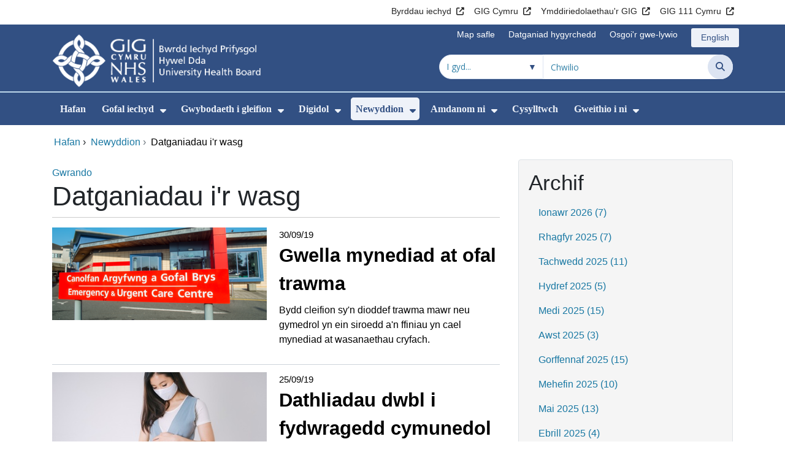

--- FILE ---
content_type: text/html;charset=UTF-8
request_url: https://biphdd.gig.cymru/newyddion/datganiadau-ir-wasg/date/2019/9/
body_size: 19749
content:
<!DOCTYPE html><html lang="cy">

	

<head>
	<meta charset="utf-8">
	<meta http-equiv="X-UA-Compatible" content="IE=edge">
	<meta name="viewport" content="width=device-width, initial-scale=1.0">
	<meta name="viewport" content="width=device-width">
	<meta name="description" content="COVID">
	<meta name="keywords" content="">
	
	

	
			
<script>
    window.dataLayer = window.dataLayer || [];
    function gtag(){dataLayer.push(arguments);}
    gtag( 'consent'
         ,'default'
         ,{ 'ad_storage': 'denied'
           ,'analytics_storage': 'denied'
          }
        );
</script>

<script async src="https://www.googletagmanager.com/gtag/js?id=G-L2J2RJQYFM"></script>

<script>
	window.dataLayer = window.dataLayer || [];
	function gtag(){dataLayer.push(arguments);}
	gtag('js', new Date());
	
		gtag('config', 'G-L2J2RJQYFM');
	
</script>
			
		<title>Datganiadau i&#x27;r wasg - Bwrdd Iechyd Prifysgol Hywel Dda</title>

	
	<link rel="canonical" href="https://biphdd.gig.cymru/newyddion/datganiadau-ir-wasg/">

	
	
	<link rel="stylesheet" href="/core/modules/v1/core_assets/css/mura.10.min.css?v=10.0.624"><link rel="stylesheet" href="/core/modules/v1/core_assets/css/mura.10.skin.css?v=10.0.624">

	
	<link rel="stylesheet" href="/themes/gradientTrustTheme/assets/font-awesome/css/fontawesome.min.css?v=d752473b-637e-45ce-b458-6e5bb9a49fca">
	<link rel="stylesheet" href="/themes/gradientTrustTheme/assets/font-awesome/css/brands.min.css?v=d752473b-637e-45ce-b458-6e5bb9a49fca">
	<link rel="stylesheet" href="/themes/gradientTrustTheme/assets/font-awesome/css/solid.min.css?v=d752473b-637e-45ce-b458-6e5bb9a49fca">
	<link rel="stylesheet" href="/themes/gradientTrustTheme/assets/font-awesome/css/v4-shims.min.css?v=d752473b-637e-45ce-b458-6e5bb9a49fca">
	<link rel="stylesheet" href="/themes/gradientTrustTheme/assets/font-awesome/css/v5-font-face.min.css?v=d752473b-637e-45ce-b458-6e5bb9a49fca">

	
	<link rel="stylesheet" href="/themes/gradientTrustTheme/assets/nucleo/css/style.css?v=d752473b-637e-45ce-b458-6e5bb9a49fca">

	
	<link rel="stylesheet" href="/themes/gradientTrustTheme/css/site-f1d5e07570.min.css">

	
	<link rel="stylesheet" href="/sites/HDUhbCY/css/jquery-ui.min.css?v=d752473b-637e-45ce-b458-6e5bb9a49fca">

	<link rel="stylesheet" href="/sites/HDUhbCY/css/dataTables/v1.11.0/dataTables.bootstrap4.css">

	
	<link rel="stylesheet" href="/themes/gradientTrustTheme/css/trustNav-2f3030fa79.min.css">

	
	<link rel="stylesheet" media="print" href="/themes/gradientTrustTheme/css/print-d4b40c0840.min.css">

	
	<script src="/themes/gradientTrustTheme/js/libraries/jquery-3.5.1.min.js"></script>

	
	<link rel="shortcut icon" href="/sites/HDUhbCY/images/favicon.ico">
	<link rel="apple-touch-icon" sizes="180x180" href="/sites/HDUhbCY/images/apple-touch-icon.png">
	<link rel="icon" type="image/png" sizes="32x32" href="/sites/HDUhbCY/images/favicon-32x32.png">
	<link rel="icon" type="image/png" sizes="16x16" href="/sites/HDUhbCY/images/favicon-16x16.png">
	<link rel="manifest" href="/sites/HDUhbCY/images/site.webmanifest">
	<link rel="mask-icon" href="/sites/HDUhbCY/images/safari-pinned-tab.svg" color="#2c3e72">

	<meta name="msapplication-TileColor" content="#2c3e72">
	<meta name="msapplication-config" content="/sites/HDUhbCY/images/browserconfig.xml">
	<meta name="theme-color" content="#ffffff">
	<meta name="siteid" content="HDUhbCY">
	<meta name="published" content="2019-06-12T12:12:42Z">
	<meta name="expires" content="">
	<meta name="type" content="folder">
	<meta name="searchable" content="true">

	
	
	
	

	<meta property="og:url" content="https&#x3a;&#x2f;&#x2f;biphdd.gig.cymru&#x2f;newyddion&#x2f;datganiadau-ir-wasg&#x2f;" />
	<meta property="og:site_name" content="Bwrdd&#x20;Iechyd&#x20;Prifysgol&#x20;Hywel&#x20;Dda" />
	<meta property="og:title" content="Datganiadau&#x20;i&#x27;r&#x20;wasg" />
	<meta property="og:description" content="COVID" />
	<meta property="og:image" content="" />
	<meta property="og:image:width" content="1600" />
	<meta property="og:image:height" content="900" />
	<meta property="og:type" content="website" />


<script type="text/javascript" src="/core/modules/v1/core_assets/js/mura.min.js?v=10.0.624" defer="defer"></script>
<script>
(function(root,config){root.queuedMuraCmds=[],root.queuedMuraPreInitCmds=[],root.deferMuraInit=function(){void 0!==root.Mura&&"function"==typeof root.Mura.init?root.Mura.init(config):("function"!=typeof root.Mura&&(root.mura=root.m=root.Mura=function(o){root.queuedMuraCmds.push(o)},root.Mura.preInit=function(o){root.queuedMuraPreInitCmds.push(o)}),setTimeout(root.deferMuraInit))},root.deferMuraInit();}
)(this,{
loginURL:"?display=login",
siteid:"HDUhbCY",
contentid:"B31A361F-F442-4F96-A3095E6BCF188C4F",
contenthistid:"3D53086E-D875-4562-9435206C93049486",
changesetid:"",
parentid:"81EF1F61-C034-4765-A2233A0F5894CD68",
context:"",
indexfileinapi:true,
nocache:0,
assetpath:"/sites/HDUhbCY",
corepath:"/core",
fileassetpath:"https://emedia1.nhs.wales/HDUhbCY",
themepath:"/themes/gradientTrustTheme",
reCAPTCHALanguage:"en-GB",
preloaderMarkup: "\x3Cdiv\x20class\x3D\x22mura\x2Dpreloader\x2Dwrapper\x20container\x22\x3E\x3Cdiv\x20class\x3D\x22mura\x2Dpreloader\x20fa\x20fa\x2Drefresh\x20fa\x2Dspin\x22\x3E\x3Cspan\x3E\x3C\x2Fspan\x3E\x3C\x2Fdiv\x3E\x3C\x2Fdiv\x3E",
mobileformat: false,
windowdocumentdomain: "",
layoutmanager:true,
type:"Folder",
subtype:"Default",
queueObjects: true,
rb:{"formrequiredwrapperclass":"","formradiolabelclass":"form-check-label","formresponsewrapperclass":"","formwrapperclass":"","formbuttoncancellabel":"Cancel","formselectclass":"form-control","formbuttonclass":"btn btn-primary","formfileclass":"form-control","formfileplaceholder":"Select File","formbuttonwrapperclass":"btn-group","formbuttoninnerclass":"","formcheckboxwrapperclass":"form-check","formradiowrapperclass":"form-check","formcheckboxlabelclass":"form-check-label","forminputclass":"form-control","formradioclass":"form-check-input","formcheckboxclass":"form-check-input","formfieldlabelclass":"control-label","formtextareaclass":"form-control","formbuttonbacklabel":"Blaenorol","formbuttonsubmitclass":"form-submit btn-primary","formbuttonnextclass":"form-nav","formbuttonsubmitlabel":"Gyflwyno","formrequiredlabel":"Required","generalwrapperclass":"","formbuttonnextlabel":"Nesaf","generalwrapperbodyclass":"","formbuttomsubmitclass":"form-submit btn-primary","formbuttonbackclass":"form-nav","formerrorwrapperclass":"","formbuttoncancelclass":"form-cancel btn btn-danger","formwrapperbodyclass":"","formbuttonsubmitwaitlabel":"Arhoswch os gwelwch yn dda","formgeneralcontrolclass":"form-control","formfieldwrapperclass":"form-group"},
dtExample:"10/11/2024",
dtCh:"/",
dtFormat:[1,0,2],
dtLocale:"cy-GB"
});
</script>


<style>
			
				.pagination .page-item.active a.page-link {
					background-color: #264BA5;
					border-color:     #264BA5;
					color:            #ffffff;
				}
				.pagination .page-item a.page-link {
					color:            #264BA5;
				}
				.form-submit.btn-primary, .form-nav {
					background-color: #f8f9fa !important;
					border-color:     #BDD7EA !important;
					color:            #1B69B1 !important;
				}
				.form-submit.btn-primary:hover, .form-submit.btn-primary:focus,
				.form-nav:hover, .form-nav:focus {
					background-color: #e2e6ea !important;
					border-color:     #FFBF47 !important;
				}
			
		</style>
    <meta name="twitter:card"        content="summary_large_image" />
    <meta name="twitter:site"        content="" />
    <meta name="twitter:title"       content="Datganiadau i'r wasg" />
    <meta name="twitter:description" content="COVID" />
    <meta name="twitter:image"       content="https://emedia1.nhs.wales/HDUhbCY/cache/file/674F4E82-2E7D-4553-8465C5BFF2FA2B04.jpg" />

    <meta property="og:title"               content="Datganiadau i'r wasg" />
    <meta property="og:type"                content="article" />
    <meta property="og:url"                 content="https://biphdd.gig.cymru/newyddion/datganiadau-ir-wasg/" />
    <meta property="og:description"         content="COVID" />
    <meta property="og:site_name"           content="Bwrdd Iechyd Prifysgol Hywel Dda" />
    <meta property="article:published_time" content="2019-06-12T12:12:00+Z" />
    <meta property="article:modified_time"  content="2025-03-27T02:28:00+Z" />
    <meta property="og:image"               content="https://emedia1.nhs.wales/HDUhbCY/cache/file/674F4E82-2E7D-4553-8465C5BFF2FA2B04.jpg" />
</head>





	<body id="newyddion" class="depth-2 datganiadau-ir-wasg">

		<div id="fixableTopHeader" class="stickySharebar navbar-fixed-top header-min"></div>
		

	

	
	<div class="skip-to-main" id="skip-to-main">
		<a class="sr-only sr-only-focusable" href="#skipnav" tabindex="1" aria-label="Neidio i'r prif gynnwy">Neidio i'r prif gynnwy</a>
	</div>

	<div hidden><span id="new-window-0">Agor mewn ffenestr newydd</span></div>
	
	<div id="tophead"></div>

	<div class="topNav">
		

		
		
		

		
			
			<nav class="navbar navbar-expand-md bg-white header-nav1">
				<div class="container">
					<div class="collapse navbar-collapse">
						<ul class="navbar-nav mr-auto"></ul>
						<ul class="navbar-nav contactLinks">
							
							
				
					
						<li class="nav-item"><a href="http://www.wales.nhs.uk/eingwasanaethau/cyfeiriadur/ByrddauIechydLleol" class="nav-link" target="_blank" rel="noreferrer noopener" aria-describedby="new-window-0">Byrddau iechyd</a></li>
					
				
					
						<li class="nav-item"><a href="http://www.wales.nhs.uk/cym" class="nav-link" target="_blank" rel="noreferrer noopener" aria-describedby="new-window-0">GIG Cymru</a></li>
					
				
					
						<li class="nav-item"><a href="http://www.wales.nhs.uk/eingwasanaethau/cyfeiriadur/YmddiriedolaethauGIG" class="nav-link" target="_blank" rel="noreferrer noopener" aria-describedby="new-window-0">Ymddiriedolaethau&#x27;r GIG</a></li>
					
				
					
						<li class="nav-item"><a href="https://111.wales.nhs.uk/?locale=cy" class="nav-link" target="_blank" rel="noreferrer noopener" aria-describedby="new-window-0">GIG 111 Cymru</a></li>
					
				
			
							
						</ul>
					</div>
				</div>
			</nav>
		

		
		
		

		
			
			<nav class="navbar navbar-expand-md header-nav2">
				<div class="container">
					<div class="collapse navbar-collapse">
						<ul class="navbar-nav mr-auto"></ul>
						<ul class="navbar-nav contactLinks">
							
							
				
					
						<li class="nav-item"><a href="/use-of-site/map-safle/" class="nav-link" target="_self">Map safle</a></li>
					
				
					
						<li class="nav-item"><a href="https://biphdd.gig.cymru/use-of-site/datganiad-hygyrchedd/" class="nav-link" target="_self">Datganiad hygyrchedd</a></li>
					
				
					
						<li class="nav-item"><a href="#skipnav" class="nav-link" target="_self">Osgoi&#x27;r gwe-lywio</a></li>
					
				
			
							<li class="nav-item"><div class="mura-object" data-object="singlelanguagenavtool" data-objectid="" data-instanceid="C217E26E-3C18-4C6A-99979040E0899259" style="" data-render="server" data-async="false" data-renderlinkonly="true" data-cssstyles="" data-classstyle="nav-link" data-objecticonclass="mi-commenting" data-objectname=""><div id="" class="mura-object-content" style=""><style>
			 button.navbar-toggler.mainNavToggle.d-md-none.nav-link span[lang="CY"].labelForIcon:before
			,a[lang="CY"].d-none.d-md-block.nav-link:before {
				height: 21px; 
				width: 18px; 
				content: ''; 
				display: inline-block; 
				background-image: url(/plugins/MThduhb/images/lang/cymraeg-icon.svg);
				background-color: #FF6400;
				mask: url(/plugins/MThduhb/images/lang/cymraeg-icon.svg) no-repeat center; 
				mask-size: cover; 
				vertical-align: middle; 
			}

			a[lang="CY"].d-none.d-md-block.nav-link:before{
				margin-right: 4px;
			}
			
			 button.navbar-toggler.mainNavToggle.d-md-none.nav-link span
			,a.d-none.d-md-block.nav-link {
				background:#EDF1F8 0% 0% no-repeat padding-box;
				color: #325083 !important;
				border-radius: 3px;
				height: 31px;		
			}

			.navbar-expand-md.header-nav2 .navbar-nav .nav-item a{
				display: flex !important;
				align-items: center;
				justify-content: center;
			}

			a.d-none.d-md-block.nav-link {
				margin-left: 1rem;
			}

			 button.navbar-toggler.mainNavToggle.d-md-none.nav-link span:hover
			,.navbar-expand-md.header-nav2 .navbar-nav .nav-item a:hover
			,a.d-none.d-md-block.nav-link:hover {
				text-decoration: underline;
			}

			@media (max-width: 767.98px) {
				 button.navbar-toggler.mainNavToggle.d-md-none.nav-link span[lang="CY"].labelForIcon:before
				,a[lang="CY"].d-none.d-md-block.nav-link:before {	
					position: absolute !important;
					left: 2.05em;
					margin-top: -0.45em;
				}

				.mainNavBurgerMobile{
					padding: 12px 0px 10px 0px;
				}

				button.navbar-toggler.mainNavToggle.d-md-none.nav-link span.mainNavBurgerMobile:hover{
					text-decoration: none;
				}

				.labelForIconMobile{
					vertical-align: -50%;
				}

				div:has(> button.languageButton){
					padding-top: 5px;
				}
			}

			@media (max-width: 544.98px) {
				div:has(> button.languageButton){
					padding-top: 2px;
				}
			}
		</style>
	
	
	
	
		
			
			
			
				<button class      = "languageButton navbar-toggler mainNavToggle d-md-none nav-link"
						type       = "button"
						aria-label = "English"
						onclick    = "window.location.href = 'https&#x3a;&#x2f;&#x2f;hduhb.nhs.wales&#x2f;news&#x2f;press-releases&#x2f;';">

						<span class="mainNavBurger mainNavBurgerMobile">
							<span class="labelForIcon labelForIconMobile" lang="EN">English</span>
						</span>
				</button>
			
			<a href="https&#x3a;&#x2f;&#x2f;hduhb.nhs.wales&#x2f;news&#x2f;press-releases&#x2f;" lang="EN" class="d-none d-md-block nav-link">English</a></div></div></li>
						</ul>
					</div>
				</div>
			</nav>
		

		<nav class="navbar navbar-expand-md header-nav3">
			<div class="container">
				<div class="collapse navbar-collapse">
					<ul class="navbar-nav siteBrand">
						<li class="image-container">
							<a href="/" >
								<img class="nav-large-image" src="/sites/HDUhbCY/images/logo/HDUhbCY2.png" alt="GIG Cymru | Bwrdd Iechyd Prifysgol Hywel Dda"/>
							</a>
						</li>
					</ul>

					

					
					

					<ul class="navbar-nav searchbox">
						<li class="input-group">
							<form method="get" id="searchFormdt" class="form-inline" action="/search-results/">
								<div class="searchFilterContainer">
									<select name="searchFilter" id="searchFilter" class="form-control searchFilter" aria-label="Chwilio o fewn">
										<option value="">I gyd...</option>
									</select>
								</div>
								<div class="input-group-append">
									<input type="text" name="Keywords" id="navKeywords" class="form-control" value="" placeholder="Chwilio" autocomplete="off" aria-label="Chwilio am">
									<button class="closeIcon" type="reset" id="grCloseIcon" data-formId="navKeywords" aria-label="Dileu"></button>
									<button type="submit" class="btn btn-search" id="button-addon" aria-label="Chwilio">
										<i class="fa fa-search" aria-hidden="true"></i>
										<span class="sr-only">Chwilio</span>
									</button>
								</div>
								<input type="hidden" name="strippedKeywords" value="" id="strippedKeywords2">
								<input type="hidden" name="display"          value="search">
								<input type="hidden" name="newSearch"        value="true">
								<input type="hidden" name="noCache"          value="1">
								<input type="hidden" name="csrf_token" value="725C6B9ACC1A0C69CE862C50CEC5C5E8" /><input type="hidden" name="csrf_token_expires" value="260121233932896" />
							</form>
						</li>
					</ul>
				</div>
			</div>
		</nav>
	</div>


<script>
	$(function() {
		
			var eSearchFilter = $('#searchFilter');
			var maxLength     = 60;
			var siteId="HDUhbCY";
			var selId="";
            var remotePath="/themes/gradientTrustTheme";
			var textAll="I gyd...";
			var textLoading="Llwytho";
		
		setSearchFilter(eSearchFilter, siteId, selId, remotePath, maxLength, textAll, textLoading);
	});

	document.addEventListener('DOMContentLoaded', function() {
		var navKeywords = document.getElementById('navKeywords');
		var closeIcon   = document.getElementById('grCloseIcon');

		function toggleCloseIcon() {
			if (navKeywords.value.trim() !== '') {
				closeIcon.style.display = 'block';
			} else {
				closeIcon.style.display = 'none';
			}
		}

		closeIcon.addEventListener('click', function() {
			navKeywords.value = '';
			toggleCloseIcon();	
		});

		navKeywords.addEventListener('input', toggleCloseIcon);
		toggleCloseIcon();
	});
</script>
	

	<script>
		Mura(function(){
			var menuDepth = 0;
			["/newyddion/","/newyddion/datganiadau-ir-wasg/"].forEach(
				function(value){
					menuDepth += 1;
					if(menuDepth <= 2){
						var navItem = [Mura("#navPrimary [href='" + value + "']"), Mura("#moreMenuList [href='" + value + "']")];

						for (i = 0; i < navItem.length; i++){
							if(navItem[i].length){
								navItem[i].addClass("active");
								var navItemLi = navItem[i].closest("li");
								if(navItemLi.length){
									navItemLi.addClass("active");
								}
							}
						}
					}
				}
			);

			var activeLinkInPrimaryNav = $('#navPrimary').find('li a.active')
			if ($(window).width() > 767 && activeLinkInPrimaryNav.length > 0 && activeLinkInPrimaryNav.parent().hasClass('hidden')){
				$('button.btn-more').addClass('active');
			} else {
				$('button.btn-more').removeClass('active');
			}

			
				var closeSubPanel = '';
				if ($('#mobileAsidePrimaryBurgerMenu').children().hasClass('targetLinks')){
					closeSubPanel = $('#mobileAsidePrimaryBurgerMenu .targetLinks').children('li.closeSubPanel');
				} else if ($('#mobileAsidePrimaryBurgerMenu').children().hasClass('flex-column')){
					closeSubPanel = $('#mobileAsidePrimaryBurgerMenu .flex-column').children('li.closeSubPanel');
					if ($('#mobileAsidePrimaryBurgerMenu .flex-column').find('ul.targetLinks')){
						$('#mobileAsidePrimaryBurgerMenu .flex-column ul.targetLinks').attr('data-parentid', 'B31A361F-F442-4F96-A3095E6BCF188C4F');
					}
				}

				if(closeSubPanel.length){
					closeSubPanel.attr('data-parentid', '81EF1F61-C034-4765-A2233A0F5894CD68');
					closeSubPanel.attr('data-contentid', 'B31A361F-F442-4F96-A3095E6BCF188C4F');
				}
			
		})
	</script>

	<style>
		ul#navPrimary li div::-webkit-scrollbar-thumb, ul#moreMenuList li div::-webkit-scrollbar-thumb{
			background: #264BA5;
		}

		
		@-moz-document url-prefix() {
			ul#navPrimary li div, ul#moreMenuList li div{
				scrollbar-color: #264BA5 #f9f9f9;
			}
		}

		
		@media screen and (-ms-high-contrast: active), (-ms-high-contrast: none) {
			ul#navPrimary li div, ul#moreMenuList li div{
				scrollbar-face-color: #264BA5;
				scrollbar-shadow-color: #264BA5;
				scrollbar-dark-shadow-color: #264BA5;
			}
		}
	</style>

	<div class="headerWrap">
		<header>
			<div id="mainheader">
				<nav class="navbar navbar-expand-md navbar-dark mainNav">
					<a href="/" class="mobileSiteName" style="display:none" tabindex="2">
						<div class="imageContainerMobile">
							<img class="mobileLogoImage" src="/sites/HDUhbCY/images/logo/mobileLogo.png" alt="GIG Cymru"/>
							<span class="mobileSiteLogoText">Bwrdd&#x20;Iechyd&#x20;Prifysgol&#x20;Hywel&#x20;Dda</span>
						</div>
					</a>
					<div class="container smMobileNav">
						
						
						
							<div class="mura-object" data-object="singlelanguagenavtool" data-objectid="" data-instanceid="6CBD2429-E0AA-4C85-8F91C083D81192BF" style="" data-render="server" data-async="false" data-renderlinkonly="true" data-cssstyles="" data-classstyle="nav-link" data-objecticonclass="mi-commenting" data-objectname=""><div id="" class="mura-object-content" style=""><style>
			 button.navbar-toggler.mainNavToggle.d-md-none.nav-link span[lang="CY"].labelForIcon:before
			,a[lang="CY"].d-none.d-md-block.nav-link:before {
				height: 21px; 
				width: 18px; 
				content: ''; 
				display: inline-block; 
				background-image: url(/plugins/MThduhb/images/lang/cymraeg-icon.svg);
				background-color: #FF6400;
				mask: url(/plugins/MThduhb/images/lang/cymraeg-icon.svg) no-repeat center; 
				mask-size: cover; 
				vertical-align: middle; 
			}

			a[lang="CY"].d-none.d-md-block.nav-link:before{
				margin-right: 4px;
			}
			
			 button.navbar-toggler.mainNavToggle.d-md-none.nav-link span
			,a.d-none.d-md-block.nav-link {
				background:#EDF1F8 0% 0% no-repeat padding-box;
				color: #325083 !important;
				border-radius: 3px;
				height: 31px;		
			}

			.navbar-expand-md.header-nav2 .navbar-nav .nav-item a{
				display: flex !important;
				align-items: center;
				justify-content: center;
			}

			a.d-none.d-md-block.nav-link {
				margin-left: 1rem;
			}

			 button.navbar-toggler.mainNavToggle.d-md-none.nav-link span:hover
			,.navbar-expand-md.header-nav2 .navbar-nav .nav-item a:hover
			,a.d-none.d-md-block.nav-link:hover {
				text-decoration: underline;
			}

			@media (max-width: 767.98px) {
				 button.navbar-toggler.mainNavToggle.d-md-none.nav-link span[lang="CY"].labelForIcon:before
				,a[lang="CY"].d-none.d-md-block.nav-link:before {	
					position: absolute !important;
					left: 2.05em;
					margin-top: -0.45em;
				}

				.mainNavBurgerMobile{
					padding: 12px 0px 10px 0px;
				}

				button.navbar-toggler.mainNavToggle.d-md-none.nav-link span.mainNavBurgerMobile:hover{
					text-decoration: none;
				}

				.labelForIconMobile{
					vertical-align: -50%;
				}

				div:has(> button.languageButton){
					padding-top: 5px;
				}
			}

			@media (max-width: 544.98px) {
				div:has(> button.languageButton){
					padding-top: 2px;
				}
			}
		</style>
	
	
	
	
		
			
			
			
				<button class      = "languageButton navbar-toggler mainNavToggle d-md-none nav-link"
						type       = "button"
						aria-label = "English"
						onclick    = "window.location.href = 'https&#x3a;&#x2f;&#x2f;hduhb.nhs.wales&#x2f;news&#x2f;press-releases&#x2f;';">

						<span class="mainNavBurger mainNavBurgerMobile">
							<span class="labelForIcon labelForIconMobile" lang="EN">English</span>
						</span>
				</button>
			
			<a href="https&#x3a;&#x2f;&#x2f;hduhb.nhs.wales&#x2f;news&#x2f;press-releases&#x2f;" lang="EN" class="d-none d-md-block nav-link">English</a></div></div>
						
						<div>
							<button tabindex="8" class="navbar-toggler mainNavToggle searchBoxBtn" type="button" data-id='searchBox' aria-label="Chwilio">
								<span class="fa fa-search mainNavBurger"><br>
									<span class="labelForIcon">Chwilio</span>
								</span>
							</button>
														
							<button tabindex="9" class="navbar-toggler mainNavToggle mainNavBurgerMobile" type="button" data-id='mobileAsidePrimaryBurgerMenu' aria-label="Cwymplen">
								<span class="fa fa-bars mainNavBurger"><br>
									<span class="labelForIcon">Cwymplen</span>
								</span>
							</button>
						</div>
						<div id="mainNavBar" class="collapse navbar-collapse">
							
			























 




  
   



  
       
  

    
      
        
        
				

			
				

				
				<ul id="navPrimary" class="navbar-nav mr-auto">
				<li class="first  nav-item" role='none'><a href="/" class="nav-link">Hafan</a></li>
			

			
			
			

			
			<li class="nav-item dropdown" role='none'>
				<a href="/gofal-iechyd/" class="nav-link dropdownToggle" aria-haspopup="true" aria-expanded="false">Gofal iechyd</a>
				
					<button class="toggleSubMenu fa fa-caret-down" aria-expanded="false" role="menuitem">
						<span>
							<span class="visually-hidden">Dangos isddewislen ar gyfer Gofal iechyd</span>
						</span>
					</button>
				
				
				
					<div class="dropdown-menu">
						
							
							
							
								
								<a class="dropdown-item" href="/gofal-iechyd/helpwch-ni-ich-helpu-chi/" target="_self"  >Helpwch ni i&#x27;ch helpu chi</a>
							
						
							
							
							
								
								<a class="dropdown-item" href="/gofal-iechyd/ymweliadau-cleifion-mewnol/" target="_self"  >Ymweliadau cleifion mewnol</a>
							
						
							
							
							
								
								<a class="dropdown-item" href="/gofal-iechyd/gwybodaeth-covid-19/" target="_self"  >Gwybodaeth COVID-19</a>
							
						
							
							
							
								
								<a class="dropdown-item" href="/gofal-iechyd/ailddechrau-gwasanaethau/" target="_self"  >Ailddechrau gwasanaethau</a>
							
						
							
							
							
								
								<a class="dropdown-item" href="/gofal-iechyd/gwybodaeth-i-twristiaid-ac-ymwelwyr/" target="_self"  >Gwybodaeth i twristiaid ac ymwelwyr</a>
							
						
							
							
							
								
								<a class="dropdown-item" href="/gofal-iechyd/ysbytai-a-chanolfannau/" target="_self"  >Ysbytai a chanolfannau</a>
							
						
							
							
							
								
								<a class="dropdown-item" href="/gofal-iechyd/gwasanaethau-a-thimau/" target="_self"  >Gwasanaethau a thimau</a>
							
						
					</div>
				
			
			</li>
			
			
			

			
			<li class="nav-item dropdown" role='none'>
				<a href="/gwybodaeth-i-gleifion/" class="nav-link dropdownToggle" aria-haspopup="true" aria-expanded="false">Gwybodaeth i gleifion</a>
				
					<button class="toggleSubMenu fa fa-caret-down" aria-expanded="false" role="menuitem">
						<span>
							<span class="visually-hidden">Dangos isddewislen ar gyfer Gwybodaeth i gleifion</span>
						</span>
					</button>
				
				
				
					<div class="dropdown-menu">
						
							
							
							
								
								<a class="dropdown-item" href="https://biphdd.gig.cymru/gofal-iechyd/gwasanaethau-a-thimau/gwasanaethau-cymorth-i-gleifion-adborth-a-chwynion/" target="_blank" aria-describedby="new-window-0" rel="noopener noreferrer">Adborth a chwynion</a>
							
						
							
							
							
								
								<a class="dropdown-item" href="https://icc.gig.cymru/pynciau/cadwn-iach-yn-ystod-yr-argyfwng-costau-byw/" target="_self"  >Cadw&#x27;n iach yn ystod yr argyfwng costau byw</a>
							
						
							
							
							
								
								<a class="dropdown-item" href="/gwybodaeth-i-gleifion/cleifion-mewnol-ac-allanol/" target="_self"  >Cleifion mewnol ac allanol</a>
							
						
							
							
							
								
								<a class="dropdown-item" href="/gwybodaeth-i-gleifion/cymorth-profedigaeth/" target="_self"  >Cymorth profedigaeth</a>
							
						
							
							
							
								
								<a class="dropdown-item" href="/gwybodaeth-i-gleifion/cludiant-cleifion/" target="_self"  >Cludiant cleifion</a>
							
						
							
							
							
								
								<a class="dropdown-item" href="/gwybodaeth-i-gleifion/iechyd-meddwl-a-lles/" target="_blank" aria-describedby="new-window-0" rel="noopener noreferrer">Iechyd meddwl a lles</a>
							
						
							
							
							
								
								<a class="dropdown-item" href="/gwybodaeth-i-gleifion/cyngor-ar-reoli-heintiau/" target="_self"  >Cyngor ar reoli heintiau</a>
							
						
							
							
							
								
								<a class="dropdown-item" href="/gwybodaeth-i-gleifion/paratoi-ar-gyfer-triniaeth-cyngor-ar-ffordd-o-fyw/" target="_self"  >Paratoi ar gyfer Triniaeth &ndash; Cyngor ar ffordd o fyw</a>
							
						
					</div>
				
			
			</li>
			
			
			

			
			<li class="nav-item dropdown" role='none'>
				<a href="/digidol/" class="nav-link dropdownToggle" aria-haspopup="true" aria-expanded="false">Digidol</a>
				
					<button class="toggleSubMenu fa fa-caret-down" aria-expanded="false" role="menuitem">
						<span>
							<span class="visually-hidden">Dangos isddewislen ar gyfer Digidol</span>
						</span>
					</button>
				
				
				
					<div class="dropdown-menu">
						
							
							
							
								
								<a class="dropdown-item" href="/digidol/post-hywel-dda/" target="_self"  >Post Hywel Dda</a>
							
						
							
							
							
								
								<a class="dropdown-item" href="/digidol/llyfrgellapiau/" target="_self"  >Llyfrgell apiau iechyd digidol</a>
							
						
							
							
							
								
								<a class="dropdown-item" href="/digidol/phr/" target="_self"  >Cofnodion personol a gedwir  &quot;Patient Knows Best&quot; &#x28;PKB&#x29;</a>
							
						
							
							
							
								
								<a class="dropdown-item" href="/digidol/asesiadau-digidol/" target="_self"  >Asesiadau digidol</a>
							
						
							
							
							
								
								<a class="dropdown-item" href="/digidol/ymgynghoriadau-trwy-gyswllt-fideo/" target="_self"  >Ymgynghoriadau trwy gyswllt fideo</a>
							
						
							
							
							
								
								<a class="dropdown-item" href="/digidol/gofal-trwy-gymorth-technoleg/" target="_self"  >Gofal trwy Gymorth Technoleg</a>
							
						
							
							
							
								
								<a class="dropdown-item" href="/digidol/technoleg-wisgadwy-i-atal-codymau/" target="_self"  >Technoleg wisgadwy i atal codymau</a>
							
						
					</div>
				
			
			</li>
			
			
			

			
			<li class="nav-item dropdown" role='none'>
				<a href="/newyddion/" class="nav-link dropdownToggle" aria-haspopup="true" aria-expanded="false">Newyddion</a>
				
					<button class="toggleSubMenu fa fa-caret-down" aria-expanded="false" role="menuitem">
						<span>
							<span class="visually-hidden">Dangos isddewislen ar gyfer Newyddion</span>
						</span>
					</button>
				
				
				
					<div class="dropdown-menu">
						
							
							
							
								
								<a class="dropdown-item" href="/newyddion/hysbysiad-yr-ombwdsmon-gwasanaethau-cyhoeddus/" target="_self"  >Hysbysiad yr Ombwdsmon Gwasanaethau Cyhoeddus</a>
							
						
							
							
							
								
								<a class="dropdown-item" href="/newyddion/datganiadau-ir-wasg/" target="_self"  >Datganiadau i&#x27;r wasg</a>
							
						
							
							
							
								
								<a class="dropdown-item" href="/newyddion/newyddion-elusennau-iechyd/" target="_self"  >Newyddion Elusennau Iechyd</a>
							
						
							
							
							
								
								<a class="dropdown-item" href="/newyddion/ysbyty-tywysog-philip-uned-man-anafiadau/" target="_self"  >Ysbyty Tywysog Philip - Uned M&acirc;n Anafiadau</a>
							
						
							
							
							
								
								<a class="dropdown-item" href="/newyddion/raac/" target="_self"  >RAAC</a>
							
						
							
							
							
								
								<a class="dropdown-item" href="/newyddion/ymchwiliad-gwaed-heintiedig/" target="_self"  >Ymchwiliad Gwaed Heintiedig</a>
							
						
					</div>
				
			
			</li>
			
			
			

			
			<li class="nav-item dropdown" role='none'>
				<a href="/amdanom-ni/" class="nav-link dropdownToggle" aria-haspopup="true" aria-expanded="false">Amdanom ni</a>
				
					<button class="toggleSubMenu fa fa-caret-down" aria-expanded="false" role="menuitem">
						<span>
							<span class="visually-hidden">Dangos isddewislen ar gyfer Amdanom ni</span>
						</span>
					</button>
				
				
				
					<div class="dropdown-menu">
						
							
							
							
								
								<a class="dropdown-item" href="/amdanom-ni/eich-bwrdd-iechyd/" target="_self"  >Eich bwrdd iechyd</a>
							
						
							
							
							
								
								<a class="dropdown-item" href="/amdanom-ni/trefniadau-llywodraethu/" target="_self"  >Trefniadau llywodraethu</a>
							
						
							
							
							
								
								<a class="dropdown-item" href="/amdanom-ni/canolbarth-a-gorllewin-iachach/" target="_self"  >Canolbarth a gorllewin iachach</a>
							
						
							
							
							
								
								<a class="dropdown-item" href="/amdanom-ni/ymgynghori-ac-ymgysylltu/" target="_self"  >Ymgynghori ac ymgysylltu</a>
							
						
							
							
							
								
								<a class="dropdown-item" href="/amdanom-ni/targedau-perfformiad/" target="_self"  >Targedau perfformiad</a>
							
						
					</div>
				
			
			</li>
			
			
			

			
			<li class="nav-item" role='none'>
				<a href="/cysylltwch/" class="nav-link">Cysylltwch</a>
				
				
			</li>
			
			
			

			
			<li class="last nav-item dropdown" role='none'>
				<a href="/gweithio-i-ni/" class="nav-link dropdownToggle" aria-haspopup="true" aria-expanded="false">Gweithio i ni</a>
				
					<button class="toggleSubMenu fa fa-caret-down" aria-expanded="false" role="menuitem">
						<span>
							<span class="visually-hidden">Dangos isddewislen ar gyfer Gweithio i ni</span>
						</span>
					</button>
				
				
				
					<div class="dropdown-menu">
						
							
							
							
								
								<a class="dropdown-item" href="/gweithio-i-ni/archived-content/" target="_self"  >ARCHIVED CONTENT</a>
							
						
							
							
							
								
								<a class="dropdown-item" href="/gweithio-i-ni/academi-brentisiaeth/" target="_self"  >Academi Brentisiaeth</a>
							
						
							
							
							
								
								<a class="dropdown-item" href="/gweithio-i-ni/anghlinigol/" target="_self"  >Anghlinigol</a>
							
						
							
							
							
								
								<a class="dropdown-item" href="/gweithio-i-ni/buddion-a-gwerthoedd/" target="_self"  >Buddion a Gwerthoedd</a>
							
						
							
							
							
								
								<a class="dropdown-item" href="/gweithio-i-ni/byw-yn-ardal-hywel-dda/" target="_self"  >Byw yn ardal Hywel Dda</a>
							
						
							
							
							
								
								<a class="dropdown-item" href="/gweithio-i-ni/cysylltu-ar-tim-recriwtio/" target="_self"  >Cysylltu a&#x27;r Tim Recriwtio</a>
							
						
							
							
							
								
								<a class="dropdown-item" href="/gweithio-i-ni/gweithwyr-proffesiynol-perthynol-i-iechyd/" target="_self"  >Gweithwyr Proffesiynol Perthynol i Iechyd</a>
							
						
							
							
							
								
								<a class="dropdown-item" href="/gweithio-i-ni/yr-hyb-ymgeiswyr/" target="_self"  >Yr Hyb Ymgeiswyr</a>
							
						
							
							
							
								
								<a class="dropdown-item" href="/gweithio-i-ni/meddygol-a-deintyddol/" target="_self"  >Meddygol a Deintyddol</a>
							
						
							
							
							
								
								<a class="dropdown-item" href="/gweithio-i-ni/nyrsio-a-gofal-iechyd/" target="_self"  >Nyrsio a Gofal Iechyd</a>
							
						
							
							
							
								
								<a class="dropdown-item" href="/gweithio-i-ni/swyddi-gwag-cyfredol/" target="_self"  >Swyddi Gwag Cyfredol</a>
							
						
							
							
							
								
								<a class="dropdown-item" href="/gweithio-i-ni/yr-hyb-rheolwyr/" target="_self"  >Yr Hyb Rheolwyr</a>
							
						
							
							
							
								
								<a class="dropdown-item" href="/gweithio-i-ni/gwirfoddolwyr-a-phrofiad-gwaith/" target="_self"  >Gwirfoddolwyr a Phrofiad Gwaith</a>
							
						
					</div>
				
			
			</li>
			
			</ul>
			
			
        
        
		

							<div class="more hidden">
								<span class="divider"></span>
								<button class="btn-more" aria-controls="moreMenuContent" aria-label="Rhagor">
									<div class="more-menu" >Rhagor</div>
									<i class="fa fa-angle-double-down"></i>
								</button>
							</div>
						</div>
					</div>
				</nav>
				<nav class="navbar moreMenu">
					<div id="moreMenuPanel" class="container">
						<div id="moreMenuContent">
							<button type="button" class="close" aria-label="Cau">
								<span aria-hidden="true">&times;</span>
							</button>
						</div>
					</div>
				</nav>
			</div>
		</header>
	</div>
	<div class="topIcons">
		<div id="mobileAsidePrimaryBurgerMenu" style="display:none">
			
			
				
			
		
			<ul class="navbar-nav contactLinks businessLinks1">
				
					
				
					
						<li class="nav-item"><a href="http://www.wales.nhs.uk/eingwasanaethau/cyfeiriadur/ByrddauIechydLleol" class="nav-link" target="_blank" rel="noreferrer noopener" aria-describedby="new-window-0">Byrddau iechyd</a></li>
					
				
					
						<li class="nav-item"><a href="http://www.wales.nhs.uk/cym" class="nav-link" target="_blank" rel="noreferrer noopener" aria-describedby="new-window-0">GIG Cymru</a></li>
					
				
					
						<li class="nav-item"><a href="http://www.wales.nhs.uk/eingwasanaethau/cyfeiriadur/YmddiriedolaethauGIG" class="nav-link" target="_blank" rel="noreferrer noopener" aria-describedby="new-window-0">Ymddiriedolaethau&#x27;r GIG</a></li>
					
				
					
						<li class="nav-item"><a href="https://111.wales.nhs.uk/?locale=cy" class="nav-link" target="_blank" rel="noreferrer noopener" aria-describedby="new-window-0">GIG 111 Cymru</a></li>
					
				
			
					
				
			</ul>
			<ul class="navbar-nav contactLinks businessLinks2">
				
				
					
						<li class="nav-item"><a href="/use-of-site/map-safle/" class="nav-link" target="_self">Map safle</a></li>
					
				
					
						<li class="nav-item"><a href="https://biphdd.gig.cymru/use-of-site/datganiad-hygyrchedd/" class="nav-link" target="_self">Datganiad hygyrchedd</a></li>
					
				
					
						<li class="nav-item"><a href="#skipnav" class="nav-link" target="_self">Osgoi&#x27;r gwe-lywio</a></li>
					
				
			
			</ul>
		</div>

		
		

		<div class="container-fluid" id="searchBox" style="display:none">
			<div class="searchBar input-group">
				<form method="get" id="searchForm" class="form-control" role="search" action="/search-results/">
					<div class="searchSelectBox">
						<select tabindex="4" name="searchFilter" id="searchFilter3" class="form-control" aria-label="Chwilio o fewn">
							<option value="">I gyd...</option>
						</select>
						<i class="fa fa-chevron-down" aria-hidden="true"></i>
					</div>
					<div class="input-group-append">
						<input tabindex="5" type="text" name="Keywords" id="txtKeywords3" class="form-control" value="" placeholder="Chwilio" aria-label="Chwilio am">
						<button tabindex="6" class="closeIcon" id= "mbCloseIcon" type="reset" data-formId="txtKeywords3" aria-label="Dileu"></button>
						<button tabindex="7" type="submit" class="btn btn-search" id="button-addon2" aria-label="Chwilio">
							<i class="fa fa-search" aria-hidden="true"></i>
							<span class="sr-only">Chwilio</span>
						</button>
					</div>
					<input type="hidden" name="strippedKeywords" value="" id="strippedKeywords3" >
					<input type="hidden" name="display"          value="search">
					<input type="hidden" name="newSearch"        value="true">
					<input type="hidden" name="noCache"          value="1">
					<input type="hidden" name="csrf_token" value="49EBAD80685C5315EF0AE69ECE4FC3BF" /><input type="hidden" name="csrf_token_expires" value="260121233932960" />
				</form>
			</div>
		</div>
		<div class="container-fluid" id="languageLink" style="display:none"></div>
		
	</div>
	
	<a name="skipnav"></a>


<script>
	$(function() {
		
			var eSearchFilter = $('#searchFilter3');
			var maxLength     = 60;
			var siteId="HDUhbCY";
			var selId="";
			var remotePath="/themes/gradientTrustTheme";
			var textAll="I gyd...";
			var textLoading="Llwytho";
		
        setSearchFilter(eSearchFilter, siteId, selId, remotePath, maxLength, textAll, textLoading);
		$('.smMobileNav .navbar-toggler.mainNavToggle.d-md-none').attr('tabindex', '8');

		document.addEventListener("keydown", (event) => {
  			if (event.key === "Escape") {
				hideAnyOpenDropdown();
  			}
		});
	});

	document.addEventListener('DOMContentLoaded', function() {
		var txtKeywords = document.getElementById('txtKeywords3');
		var closeIcon   = document.getElementById('mbCloseIcon');

		function toggleCloseIcon() {
			if (txtKeywords.value.trim() !== '') {
				closeIcon.style.display = 'block';
			} else {
				closeIcon.style.display = 'none';
			}
		}

		closeIcon.addEventListener('click', function() {
			txtKeywords.value = '';
			toggleCloseIcon();	
		});

		txtKeywords.addEventListener('input', toggleCloseIcon);
		toggleCloseIcon();
	});
</script>

		<div class="template py-3">
			<div class="container top">
				<div class="mura-region"><div class="mura-region-local"><div class="mura-object" data-object="screenreader" data-objectid="D473C23E-1F49-4B6E-BE13FFC5C969E379" data-instanceid="A69A0703-0D44-44F8-828164AB894CBA91" style="" data-objectname="Screen&#x20;Reader" data-objecticonclass="mi-eye" data-queue="true" data-render="server" data-screenreader="2" data-buttonhoverovertext="Dechreuwch&#x20;Recite&#x20;Me" data-isfontcontrolenabled="1" data-isvisualcontrolenabled="1" data-isdictionarycontrolenabled="1" data-istranslatecontrolenabled="1" data-ismp3controlenabled="1" data-iscontinuousplayenabled="1" data-buttontext="Gwrando" data-readspeakerbuttontitle="Gwrando&#x20;ar&#x20;y&#x20;dudalen&#x20;hon&#x20;drwy&#x20;ddefnyddio&#x20;rhaglen&#x20;darllen&#x20;sgrin." data-customerid="7475" data-layoutid="D473C23E-1F49-4B6E-BE13FFC5C969E379" data-stylesupport="&#x7b;&#x7d;" data-async="false" data-selectedcontrol="all" data-servicekey="" data-language="cy_cy" data-cssstyles=""><div id="" class="mura-object-content" style=""><script>
		if (!Element.prototype.matches) {
			Element.prototype.matches = Element.prototype.msMatchesSelector;
		}
	</script>

	<script src="//cdn1.readspeaker.com/script/7475/webReader/webReader.js?pids=wr&ver=1" type="text/javascript"></script>

	
		<script src="/modules/screenReader/js/rsCyTranslation.js" type="text/javascript"></script>
	

	<script>
		function waitForElementAvailable(selector) {
			return new Promise(resolve => {
				if (document.querySelector(selector)) {
					return resolve(document.querySelector(selector));
				}

				const observer = new MutationObserver(mutations => {
					if (document.querySelector(selector)) {
						observer.disconnect();
						resolve(document.querySelector(selector));
					}
				});

				observer.observe(document.body, {
					childList: true,
					subtree: true
				});
			});
		};

		waitForElementAvailable('.rsbtn_tools .rsbtn_toollist').then(element => {
			var readSpeakerEngHelpUrl      = "https://listen.wales.nhs.uk/";
			var readSpeakerWelshHelpUrl    = "https://gwrando.wales.nhs.uk/";
			var originalReadSpeakerHelpLi  = $('.rsbtn_tools .rsbtn_toollist .rsbtn_tool_help').not('.dhcwCustomHelp');
			var originalReadSpeakerHelpBtn = originalReadSpeakerHelpLi.find('button');
			var isOriginalHelpBtnLastchild = originalReadSpeakerHelpBtn.hasClass('last-child');

			originalReadSpeakerHelpLi.hide();

			$(element).append(`<li class="rsbtn_tool_help dhcwCustomHelp">
									<button class="rsbtn_tool ${isOriginalHelpBtnLastchild ? 'last-child' : ""}" onclick='openHelpSite()'>
										<span class="rsicn rsicn-help" aria-hidden="true"></span>
										<span class="rsbtn_btnlabel newWindowIndicator" data-rslang="content:help">Help</span>
									</button>
									<a id="readSpeakerHelpLink" class="hidden" href="${'cy_cy' == 'cy_cy' ? readSpeakerWelshHelpUrl : readSpeakerEngHelpUrl}" target="_blank"></a>
								</li>`);

			isOriginalHelpBtnLastchild ? originalReadSpeakerHelpBtn.removeClass('last-child') : "";
		});

		function openHelpSite(){
			$('#readSpeakerHelpLink')[0].click();
		};

	</script>
	<script>
		$(function() {
			if ($('section#mainPageContent').length == 1){
				$('#read_speaker').prependTo('section#mainPageContent').removeClass("hidden");

				

				return false;
			}
		});

		ReadSpeaker.q(function(){
			var accordionCardToShow = {};

			rspkr.c.addEvent('onBeforeSync', function(type, id) {
				var showPrefix    = 'readSpeakerShow_';
				var	element       = $rs.get('#sync' + id);
				var	parentElement = element.parentElement;

				while (parentElement.length != 0 && parentElement !== document.body) {
					var classes = parentElement.classList;

					for (var classIndex = 0, currentClass; currentClass = classes[classIndex]; classIndex++){
						if(Object.keys(accordionCardToShow).length != 0 && $('#sync' + id).parents('#' + $(accordionCardToShow).attr("id")).length === 0){
							$(accordionCardToShow).collapse('hide');
							accordionCardToShow = {};
						}

						if (currentClass.substr(0, showPrefix.length) === showPrefix){
							accordionCardToShow = $rs.get('#' + currentClass.substr(showPrefix.length));
							$(accordionCardToShow).collapse('show');
						}
					}

					parentElement = parentElement.parentElement;
				}
			});
		});
	</script>

	<div id="read_speaker" class="hidden noindex">
		<div class="listener">
			<div id="readspeaker_button1" class="rs_skip rsbtn rs_preserve">
				<a rel       = "nofollow"
				   class     = "rsbtn_play"
				   accesskey = "L"
				   title     = "Gwrando&#x20;ar&#x20;y&#x20;dudalen&#x20;hon&#x20;drwy&#x20;ddefnyddio&#x20;rhaglen&#x20;darllen&#x20;sgrin."
				   href      = "//app-eu.readspeaker.com/cgi-bin/rsent?customerid=7475&amp;lang=cy_cy&amp;readid=mainPageContent&amp;url=">

				   	<span class="rsbtn_left rsimg rspart">
						<span class="rsbtn_text">
							<span>Gwrando</span>
						</span>
					</span>
					<span class="rsbtn_right rsimg rsplay rspart"></span>
				</a>
			</div>
		</div>
	</div>

	<style>
		#read_speaker {
			padding-top:10px;
		}
	</style></div></div></div></div>
			</div>

			<div class="container">
				
					
	<nav class="mb-1"><ol itemscope itemtype="http://schema.org/BreadcrumbList" id="crumblist" class="mura-breadcrumb breadcrumb">
					
						
							<li itemprop="itemListElement" itemscope itemtype="http://schema.org/ListItem" class="first breadcrumb-item">
								
								<a itemprop="item" href="/"><span itemprop="name">Hafan</span></a>
									
									<meta itemprop="position" content="1" />
							</li>
						
					
						
							<li itemprop="itemListElement" itemscope itemtype="http://schema.org/ListItem" class="breadcrumb-item">
								&nbsp;&#8250;&nbsp;
								<a itemprop="item" href="/newyddion/"><span itemprop="name">Newyddion</span></a>
									
									<meta itemprop="position" content="2" />
							</li>
						
					
						
							<li itemprop="itemListElement" itemscope itemtype="http://schema.org/ListItem" class="last breadcrumb-item active">
								&nbsp;&#8250;&nbsp;
								<a itemprop="item" href="/newyddion/datganiadau-ir-wasg/"><span itemprop="name">Datganiadau i'r wasg</span></a>
								<meta itemprop="position" content="3" />
							</li>
						
					
				</ol>
	</nav>


				

				<div class="row">
					<section id="mainPageContent" class="col-md-12 col-lg-9 col-xl-8 content">
						
						
							
								
							
						
						
						
			
			
			
				

					
					
					

						
						
							
								<h1 class="pageTitle">Datganiadau i'r wasg</h1>
							
							
							
						

						
							
							
								
									<div class="mura-region mura-region-loose">
					<div class="mura-region-local"></div>
					</div>
								
							
						
						
		
		
			
			
			
				
					
					
						<div class="mura-object" data-object="folder" data-objectid="B31A361F-F442-4F96-A3095E6BCF188C4F" data-instanceid="8CCE52B8-E3B8-4B0A-9CDA50C08734C90F" style="" data-render="server" data-objectname="Folder" data-sourcetype="children" data-source="B31A361F-F442-4F96-A3095E6BCF188C4F" data-standardoptions="true" data-showsortby="true" data-showsortdirection="true" data-layout="default" data-displaylist="Image,Date,Title,Summary,Credits,Tags" data-nextn="20" data-modalimages="false" data-usecategoryintersect="false" data-textcolour="&#x23;1D70C0" data-backgroundcolour="&#x23;f8f9fa" data-applypermfilter="false" data-imagesize="custom" data-imageheight="150" data-imagewidth="350" data-showcat="No" data-caticon="No" data-catclass="&#x20;label&#x20;label-info" data-useremotelink="No" data-issmallimageshownonmobile="true" data-objecticonclass="mi-th-list" data-cssstyles="&#x7b;&#x7d;" data-metacssstyles="&#x7b;&#x7d;" data-contentcssstyles="&#x7b;&#x7d;" data-hastargetattr="true" data-targetattr="objectparams" data-scrollpages="false" data-queue="true" data-stylesupport="&#x7b;&#x7d;" data-contentbackgroundcolour="&#x23;ffffff" data-contenttextcolour="&#x23;000000" data-labeltag="h2" data-async="false" data-forcelayout="false" data-maxitems="" data-items="" data-nextnid="" data-viewalllink="" data-viewalllabel="" data-layoutid=""><div id="" class="mura-object-content" style=""><style>
		div[data-object="collection"] .mura-object-meta{
			text-transform: none !important;
		}
	</style>

	  
	




	
		
			
		
		
		
		
			
				<style>
		div[data-instanceid="8CCE52B8-E3B8-4B0A-9CDA50C08734C90F"].mura-expanded .mura-object-content{
		              text-align: left;
		          }#svIndex.smallImageMobilex8CCE52B8, .mura-editing #svIndex.smallImageMobilex8CCE52B8 {
			                   background-color: #ffffff !important;
			                }#svIndex.smallImageMobilex8CCE52B8 dt, .mura-editing #svIndex.smallImageMobilex8CCE52B8 dt {
			                      color: #000000 !important;
			                  }#svIndex.smallImageMobilex8CCE52B8 a, .mura-editing #svIndex.smallImageMobilex8CCE52B8 a {
			                      color: #000000 !important;
			                  }#svIndex.smallImageMobilex8CCE52B8 p, .mura-editing #svIndex.smallImageMobilex8CCE52B8 p {
			                      color: #000000 !important;
			                  }
		
	</style>

	<div id="svIndex" class="mura-index  smallImageMobilex8CCE52B8 smallImageMobile ">
		<div >
 	
 


	
	
		
		<dl  class="first hasImage" style="min-height:170px;padding-left:370px;">
			
			
				
				
				
				
						
						
						

						

						
							
							
							

							<dd  class="image d-none d-sm-block">
								
									
										<a href="https://biphdd.gig.cymru/newyddion/datganiadau-ir-wasg/gwella-mynediad-at-ofal-trawma/"  title="Gwella mynediad at ofal trawma" class=" "  >
											<img src='https://emedia1.nhs.wales/HDUhbCY/cache/file/F784DBA9-EB3D-4145-8DB47A5C62752DAA_W350_H150.png'  alt='' title='' loading='lazy'/>
										</a>
									
								
							</dd>

							
								<dd  class="image d-block d-sm-none">
									
										<a href="/newyddion/datganiadau-ir-wasg/gwella-mynediad-at-ofal-trawma/"  title="Gwella mynediad at ofal trawma" class=" "  >
											<img src='https://emedia1.nhs.wales/HDUhbCY/cache/file/F784DBA9-EB3D-4145-8DB47A5C62752DAA_small.png'  alt='' title='' loading='lazy'>
										</a>
									
								</dd>
							
						
					
				
				
			
				
				
				
				
						
							
								<dt  class="date releaseDate">
								
									
									30/09/19
								
								</dt>
							
						
					
				
				
			
				
				
				
				

						

						<dt  class="title" data-value="Gwella&#x20;mynediad&#x20;at&#x20;o">
						
							


							
							

							

							
								<a href="https://biphdd.gig.cymru/newyddion/datganiadau-ir-wasg/gwella-mynediad-at-ofal-trawma/" target="_self"  >Gwella mynediad at ofal trawma</a>
							
						
						</dt>
					
				
				
			
				
				
				
				
						
						 	<dd  class="summary">
						 	
						 		
						 		<p>Bydd cleifion sy'n dioddef trawma mawr neu gymedrol yn ein siroedd a'n ffiniau yn cael mynediad at wasanaethau cryfach.</p>
						 	
						 	</dd>
						
					
				
				
			
				
				
				
				
						
					
				
				
			
				
				
				
				
						
					
				
				
			
			
			

		
		</dl>
		

	

	
	
		
		<dl  class="last hasImage" style="min-height:170px;padding-left:370px;">
			
			
				
				
				
				
						
						
						

						

						
							
							
							

							<dd  class="image d-none d-sm-block">
								
									
										<a href="https://biphdd.gig.cymru/newyddion/datganiadau-ir-wasg/dathliadau-dwbl-i-fydwragedd-cymunedol-ceredigion/"  title="Dathliadau dwbl i fydwragedd cymunedol Ceredigion" class=" "  >
											<img src='https://emedia1.nhs.wales/HDUhbCY/cache/file/25A6B862-0724-4301-9F98B0CA60B6B41E_W350_H150.jpg'  alt='' title='' loading='lazy'/>
										</a>
									
								
							</dd>

							
								<dd  class="image d-block d-sm-none">
									
										<a href="/newyddion/datganiadau-ir-wasg/dathliadau-dwbl-i-fydwragedd-cymunedol-ceredigion/"  title="Dathliadau dwbl i fydwragedd cymunedol Ceredigion" class=" "  >
											<img src='https://emedia1.nhs.wales/HDUhbCY/cache/file/25A6B862-0724-4301-9F98B0CA60B6B41E_small.jpg'  alt='' title='' loading='lazy'>
										</a>
									
								</dd>
							
						
					
				
				
			
				
				
				
				
						
							
								<dt  class="date releaseDate">
								
									
									25/09/19
								
								</dt>
							
						
					
				
				
			
				
				
				
				

						

						<dt  class="title" data-value="Dathliadau&#x20;dwbl&#x20;i&#x20;fy">
						
							


							
							

							

							
								<a href="https://biphdd.gig.cymru/newyddion/datganiadau-ir-wasg/dathliadau-dwbl-i-fydwragedd-cymunedol-ceredigion/" target="_self"  >Dathliadau dwbl i fydwragedd cymunedol Ceredigion</a>
							
						
						</dt>
					
				
				
			
				
				
				
				
						
						 	<dd  class="summary">
						 	
						 		
						 		<p>Mae bydwragedd cymunedol yng ngogledd Ceredigion yn dathlu ennill dwy wobr i gydnabod eu sgiliau geni gartref.</p>
						 	
						 	</dd>
						
					
				
				
			
				
				
				
				
						
					
				
				
			
				
				
				
				
						
					
				
				
			
			
			

		
		</dl>
		

	

 
 	
 	</div>
	</div>

	

	
	<div style="clear:both"></div>

	<style>
		@media (max-width: 575.98px) {
			
				.smallImageMobilex8CCE52B8 dl.hasImage{
					min-height: 100px !important;
				}
			

			
		}

		.mura-expanded #svIndex{
			margin-right: 10px;
			margin-left: 10px;
		}
	</style>

	<script>
		Mura(function(m) {
			m.loader()
				
				
					.loadjs( '/modules/collection/js/collectionIndex.js?v=d752473b-637e-45ce-b458-6e5bb9a49fca'
				

				,function() {
					var instanceId          = "8CCE52B8-E3B8-4B0A-9CDA50C08734C90F";
					var expandedWidthToggle = false;

					applyExpandWidth(instanceId, expandedWidthToggle);
				}
			);
		});
	</script></div></div>
					
				
			
		
		
		
					
				
			
		
						<div class="mura-region"><div class="mura-region-local"></div></div>
					</section>

					<aside class="col-md-12 col-lg-3 col-xl-4 sidebar">
						<div class="mura-region"><div class="mura-region-local"><div class="mura-object" data-object="archive_nav" data-objectid="B31A361F-F442-4F96-A3095E6BCF188C4F" data-instanceid="3A72E15D-7BC3-46B0-B22F7ECEDDC4A340" style="" data-render="server" data-async="false" data-cssstyles="" data-objecticonclass="mi-cog" data-objectname="Navigation"><div id="" class="mura-object-content" style=""><style>
		@media (max-width: 991px) {
			#navArchive ul {
				display: none;
			}
			#navArchive.open ul {
				display: block;
			}

			#navArchive h2 {
				display: flex;
				justify-content: space-between;
				align-items: center;
				cursor: pointer;
				font-size: 1.25rem;
			}

			#navArchive h2::after {
				content: "\f078"; 
				font-family: "Font Awesome 6 Free";
				font-weight: 900;
				font-size: 0.9em;
				transition: transform 0.3s ease;
			}
		}

		#navArchive.open h2::after {
			transform: rotate(180deg);
		}
	</style>
<nav id="navArchive" class="mura-nav-archive mura-nav bg-light p-3 mb-5 border rounded">

<h2>Archif</h2>
<ul class="nav flex-column">
	
		
		
		<li class="first nav-item">
			<a href="/newyddion/datganiadau-ir-wasg/date/2026/1/" class="first nav-link">
				Ionawr 2026 (7)
			</a>
		</li>
	
		
		
		<li class=" nav-item">
			<a href="/newyddion/datganiadau-ir-wasg/date/2025/12/" class=" nav-link">
				Rhagfyr 2025 (7)
			</a>
		</li>
	
		
		
		<li class=" nav-item">
			<a href="/newyddion/datganiadau-ir-wasg/date/2025/11/" class=" nav-link">
				Tachwedd 2025 (11)
			</a>
		</li>
	
		
		
		<li class=" nav-item">
			<a href="/newyddion/datganiadau-ir-wasg/date/2025/10/" class=" nav-link">
				Hydref 2025 (5)
			</a>
		</li>
	
		
		
		<li class=" nav-item">
			<a href="/newyddion/datganiadau-ir-wasg/date/2025/9/" class=" nav-link">
				Medi 2025 (15)
			</a>
		</li>
	
		
		
		<li class=" nav-item">
			<a href="/newyddion/datganiadau-ir-wasg/date/2025/8/" class=" nav-link">
				Awst 2025 (3)
			</a>
		</li>
	
		
		
		<li class=" nav-item">
			<a href="/newyddion/datganiadau-ir-wasg/date/2025/7/" class=" nav-link">
				Gorffennaf 2025 (15)
			</a>
		</li>
	
		
		
		<li class=" nav-item">
			<a href="/newyddion/datganiadau-ir-wasg/date/2025/6/" class=" nav-link">
				Mehefin 2025 (10)
			</a>
		</li>
	
		
		
		<li class=" nav-item">
			<a href="/newyddion/datganiadau-ir-wasg/date/2025/5/" class=" nav-link">
				Mai 2025 (13)
			</a>
		</li>
	
		
		
		<li class=" nav-item">
			<a href="/newyddion/datganiadau-ir-wasg/date/2025/4/" class=" nav-link">
				Ebrill 2025 (4)
			</a>
		</li>
	
		
		
		<li class=" nav-item">
			<a href="/newyddion/datganiadau-ir-wasg/date/2025/3/" class=" nav-link">
				Mawrth 2025 (17)
			</a>
		</li>
	
		
		
		<li class=" nav-item">
			<a href="/newyddion/datganiadau-ir-wasg/date/2025/2/" class=" nav-link">
				Chwefror 2025 (10)
			</a>
		</li>
	
		
		
		<li class=" nav-item">
			<a href="/newyddion/datganiadau-ir-wasg/date/2025/1/" class=" nav-link">
				Ionawr 2025 (6)
			</a>
		</li>
	
		
		
		<li class=" nav-item">
			<a href="/newyddion/datganiadau-ir-wasg/date/2024/12/" class=" nav-link">
				Rhagfyr 2024 (12)
			</a>
		</li>
	
		
		
		<li class=" nav-item">
			<a href="/newyddion/datganiadau-ir-wasg/date/2024/11/" class=" nav-link">
				Tachwedd 2024 (9)
			</a>
		</li>
	
		
		
		<li class=" nav-item">
			<a href="/newyddion/datganiadau-ir-wasg/date/2024/10/" class=" nav-link">
				Hydref 2024 (11)
			</a>
		</li>
	
		
		
		<li class=" nav-item">
			<a href="/newyddion/datganiadau-ir-wasg/date/2024/9/" class=" nav-link">
				Medi 2024 (11)
			</a>
		</li>
	
		
		
		<li class=" nav-item">
			<a href="/newyddion/datganiadau-ir-wasg/date/2024/8/" class=" nav-link">
				Awst 2024 (7)
			</a>
		</li>
	
		
		
		<li class=" nav-item">
			<a href="/newyddion/datganiadau-ir-wasg/date/2024/7/" class=" nav-link">
				Gorffennaf 2024 (11)
			</a>
		</li>
	
		
		
		<li class=" nav-item">
			<a href="/newyddion/datganiadau-ir-wasg/date/2024/6/" class=" nav-link">
				Mehefin 2024 (6)
			</a>
		</li>
	
		
		
		<li class=" nav-item">
			<a href="/newyddion/datganiadau-ir-wasg/date/2024/5/" class=" nav-link">
				Mai 2024 (10)
			</a>
		</li>
	
		
		
		<li class=" nav-item">
			<a href="/newyddion/datganiadau-ir-wasg/date/2024/4/" class=" nav-link">
				Ebrill 2024 (8)
			</a>
		</li>
	
		
		
		<li class=" nav-item">
			<a href="/newyddion/datganiadau-ir-wasg/date/2024/3/" class=" nav-link">
				Mawrth 2024 (14)
			</a>
		</li>
	
		
		
		<li class=" nav-item">
			<a href="/newyddion/datganiadau-ir-wasg/date/2024/2/" class=" nav-link">
				Chwefror 2024 (8)
			</a>
		</li>
	
		
		
		<li class=" nav-item">
			<a href="/newyddion/datganiadau-ir-wasg/date/2024/1/" class=" nav-link">
				Ionawr 2024 (7)
			</a>
		</li>
	
		
		
		<li class=" nav-item">
			<a href="/newyddion/datganiadau-ir-wasg/date/2023/12/" class=" nav-link">
				Rhagfyr 2023 (12)
			</a>
		</li>
	
		
		
		<li class=" nav-item">
			<a href="/newyddion/datganiadau-ir-wasg/date/2023/11/" class=" nav-link">
				Tachwedd 2023 (16)
			</a>
		</li>
	
		
		
		<li class=" nav-item">
			<a href="/newyddion/datganiadau-ir-wasg/date/2023/10/" class=" nav-link">
				Hydref 2023 (14)
			</a>
		</li>
	
		
		
		<li class=" nav-item">
			<a href="/newyddion/datganiadau-ir-wasg/date/2023/9/" class=" nav-link">
				Medi 2023 (16)
			</a>
		</li>
	
		
		
		<li class=" nav-item">
			<a href="/newyddion/datganiadau-ir-wasg/date/2023/8/" class=" nav-link">
				Awst 2023 (5)
			</a>
		</li>
	
		
		
		<li class=" nav-item">
			<a href="/newyddion/datganiadau-ir-wasg/date/2023/7/" class=" nav-link">
				Gorffennaf 2023 (11)
			</a>
		</li>
	
		
		
		<li class=" nav-item">
			<a href="/newyddion/datganiadau-ir-wasg/date/2023/6/" class=" nav-link">
				Mehefin 2023 (10)
			</a>
		</li>
	
		
		
		<li class=" nav-item">
			<a href="/newyddion/datganiadau-ir-wasg/date/2023/5/" class=" nav-link">
				Mai 2023 (14)
			</a>
		</li>
	
		
		
		<li class=" nav-item">
			<a href="/newyddion/datganiadau-ir-wasg/date/2023/4/" class=" nav-link">
				Ebrill 2023 (8)
			</a>
		</li>
	
		
		
		<li class=" nav-item">
			<a href="/newyddion/datganiadau-ir-wasg/date/2023/3/" class=" nav-link">
				Mawrth 2023 (14)
			</a>
		</li>
	
		
		
		<li class=" nav-item">
			<a href="/newyddion/datganiadau-ir-wasg/date/2023/2/" class=" nav-link">
				Chwefror 2023 (16)
			</a>
		</li>
	
		
		
		<li class=" nav-item">
			<a href="/newyddion/datganiadau-ir-wasg/date/2023/1/" class=" nav-link">
				Ionawr 2023 (13)
			</a>
		</li>
	
		
		
		<li class=" nav-item">
			<a href="/newyddion/datganiadau-ir-wasg/date/2022/12/" class=" nav-link">
				Rhagfyr 2022 (20)
			</a>
		</li>
	
		
		
		<li class=" nav-item">
			<a href="/newyddion/datganiadau-ir-wasg/date/2022/11/" class=" nav-link">
				Tachwedd 2022 (14)
			</a>
		</li>
	
		
		
		<li class=" nav-item">
			<a href="/newyddion/datganiadau-ir-wasg/date/2022/10/" class=" nav-link">
				Hydref 2022 (13)
			</a>
		</li>
	
		
		
		<li class=" nav-item">
			<a href="/newyddion/datganiadau-ir-wasg/date/2022/9/" class=" nav-link">
				Medi 2022 (15)
			</a>
		</li>
	
		
		
		<li class=" nav-item">
			<a href="/newyddion/datganiadau-ir-wasg/date/2022/8/" class=" nav-link">
				Awst 2022 (27)
			</a>
		</li>
	
		
		
		<li class=" nav-item">
			<a href="/newyddion/datganiadau-ir-wasg/date/2022/7/" class=" nav-link">
				Gorffennaf 2022 (22)
			</a>
		</li>
	
		
		
		<li class=" nav-item">
			<a href="/newyddion/datganiadau-ir-wasg/date/2022/6/" class=" nav-link">
				Mehefin 2022 (29)
			</a>
		</li>
	
		
		
		<li class=" nav-item">
			<a href="/newyddion/datganiadau-ir-wasg/date/2022/5/" class=" nav-link">
				Mai 2022 (19)
			</a>
		</li>
	
		
		
		<li class=" nav-item">
			<a href="/newyddion/datganiadau-ir-wasg/date/2022/4/" class=" nav-link">
				Ebrill 2022 (11)
			</a>
		</li>
	
		
		
		<li class=" nav-item">
			<a href="/newyddion/datganiadau-ir-wasg/date/2022/3/" class=" nav-link">
				Mawrth 2022 (17)
			</a>
		</li>
	
		
		
		<li class=" nav-item">
			<a href="/newyddion/datganiadau-ir-wasg/date/2022/2/" class=" nav-link">
				Chwefror 2022 (15)
			</a>
		</li>
	
		
		
		<li class=" nav-item">
			<a href="/newyddion/datganiadau-ir-wasg/date/2022/1/" class=" nav-link">
				Ionawr 2022 (17)
			</a>
		</li>
	
		
		
		<li class=" nav-item">
			<a href="/newyddion/datganiadau-ir-wasg/date/2021/12/" class=" nav-link">
				Rhagfyr 2021 (26)
			</a>
		</li>
	
		
		
		<li class=" nav-item">
			<a href="/newyddion/datganiadau-ir-wasg/date/2021/11/" class=" nav-link">
				Tachwedd 2021 (16)
			</a>
		</li>
	
		
		
		<li class=" nav-item">
			<a href="/newyddion/datganiadau-ir-wasg/date/2021/10/" class=" nav-link">
				Hydref 2021 (19)
			</a>
		</li>
	
		
		
		<li class=" nav-item">
			<a href="/newyddion/datganiadau-ir-wasg/date/2021/9/" class=" nav-link">
				Medi 2021 (24)
			</a>
		</li>
	
		
		
		<li class=" nav-item">
			<a href="/newyddion/datganiadau-ir-wasg/date/2021/8/" class=" nav-link">
				Awst 2021 (21)
			</a>
		</li>
	
		
		
		<li class=" nav-item">
			<a href="/newyddion/datganiadau-ir-wasg/date/2021/7/" class=" nav-link">
				Gorffennaf 2021 (20)
			</a>
		</li>
	
		
		
		<li class=" nav-item">
			<a href="/newyddion/datganiadau-ir-wasg/date/2021/6/" class=" nav-link">
				Mehefin 2021 (22)
			</a>
		</li>
	
		
		
		<li class=" nav-item">
			<a href="/newyddion/datganiadau-ir-wasg/date/2021/5/" class=" nav-link">
				Mai 2021 (15)
			</a>
		</li>
	
		
		
		<li class=" nav-item">
			<a href="/newyddion/datganiadau-ir-wasg/date/2021/4/" class=" nav-link">
				Ebrill 2021 (11)
			</a>
		</li>
	
		
		
		<li class=" nav-item">
			<a href="/newyddion/datganiadau-ir-wasg/date/2021/3/" class=" nav-link">
				Mawrth 2021 (22)
			</a>
		</li>
	
		
		
		<li class=" nav-item">
			<a href="/newyddion/datganiadau-ir-wasg/date/2021/2/" class=" nav-link">
				Chwefror 2021 (18)
			</a>
		</li>
	
		
		
		<li class=" nav-item">
			<a href="/newyddion/datganiadau-ir-wasg/date/2021/1/" class=" nav-link">
				Ionawr 2021 (12)
			</a>
		</li>
	
		
		
		<li class=" nav-item">
			<a href="/newyddion/datganiadau-ir-wasg/date/2020/12/" class=" nav-link">
				Rhagfyr 2020 (18)
			</a>
		</li>
	
		
		
		<li class=" nav-item">
			<a href="/newyddion/datganiadau-ir-wasg/date/2020/11/" class=" nav-link">
				Tachwedd 2020 (17)
			</a>
		</li>
	
		
		
		<li class=" nav-item">
			<a href="/newyddion/datganiadau-ir-wasg/date/2020/10/" class=" nav-link">
				Hydref 2020 (15)
			</a>
		</li>
	
		
		
		<li class=" nav-item">
			<a href="/newyddion/datganiadau-ir-wasg/date/2020/9/" class=" nav-link">
				Medi 2020 (11)
			</a>
		</li>
	
		
		
		<li class=" nav-item">
			<a href="/newyddion/datganiadau-ir-wasg/date/2020/8/" class=" nav-link">
				Awst 2020 (7)
			</a>
		</li>
	
		
		
		<li class=" nav-item">
			<a href="/newyddion/datganiadau-ir-wasg/date/2020/7/" class=" nav-link">
				Gorffennaf 2020 (9)
			</a>
		</li>
	
		
		
		<li class=" nav-item">
			<a href="/newyddion/datganiadau-ir-wasg/date/2020/6/" class=" nav-link">
				Mehefin 2020 (9)
			</a>
		</li>
	
		
		
		<li class=" nav-item">
			<a href="/newyddion/datganiadau-ir-wasg/date/2020/5/" class=" nav-link">
				Mai 2020 (9)
			</a>
		</li>
	
		
		
		<li class=" nav-item">
			<a href="/newyddion/datganiadau-ir-wasg/date/2020/4/" class=" nav-link">
				Ebrill 2020 (19)
			</a>
		</li>
	
		
		
		<li class=" nav-item">
			<a href="/newyddion/datganiadau-ir-wasg/date/2020/3/" class=" nav-link">
				Mawrth 2020 (16)
			</a>
		</li>
	
		
		
		<li class=" nav-item">
			<a href="/newyddion/datganiadau-ir-wasg/date/2020/2/" class=" nav-link">
				Chwefror 2020 (5)
			</a>
		</li>
	
		
		
		<li class=" nav-item">
			<a href="/newyddion/datganiadau-ir-wasg/date/2020/1/" class=" nav-link">
				Ionawr 2020 (5)
			</a>
		</li>
	
		
		
		<li class=" nav-item">
			<a href="/newyddion/datganiadau-ir-wasg/date/2019/12/" class=" nav-link">
				Rhagfyr 2019 (3)
			</a>
		</li>
	
		
		
		<li class=" nav-item">
			<a href="/newyddion/datganiadau-ir-wasg/date/2019/11/" class=" nav-link">
				Tachwedd 2019 (1)
			</a>
		</li>
	
		
		
		<li class=" nav-item">
			<a href="/newyddion/datganiadau-ir-wasg/date/2019/10/" class=" nav-link">
				Hydref 2019 (5)
			</a>
		</li>
	
		
		
		<li class="last nav-item ">
			<a href="/newyddion/datganiadau-ir-wasg/date/2019/9/" class="last nav-link active">
				Medi 2019 (2)
			</a>
		</li>
	
</ul>

</nav>
<script>
	$(document).ready(function() {
		$('#navArchive h2').on('click', function() {
			$('#navArchive').toggleClass('open');
		});
	});
</script></div></div></div></div>
					</aside>
				</div>
			</div>

			<div class="container bottom">
				<div class="row">
					<div class="container py-3">
						<div class="mura-region"><div class="mura-region-local"></div></div>
					</div>
				</div>
			</div>
		</div>

		
	<footer>
		<div class="container">
			<div class="d-flex footer-navbar col-12">
				<div class="col-lg-12 mb-12 p-2 flex-fill footer-logo">
					<img class="nav-large-image" src="/sites/HDUhbCY/images/logo/HDUhbCY2.png" alt="GIG Cymru | Bwrdd Iechyd Prifysgol Hywel Dda">
				</div>
				
				
				
					<section class="p-2 flex-fill footer-section">
						<ul class="justify-content-center">
							
								<li><a href="/use-of-site/datganiad-hygyrchedd/" class="nav-link" target="_self">Datganiad hygyrchedd</a></li>
							
								<li><a href="/use-of-site/hygyrchedd/" class="nav-link" target="_self">Hygyrchedd</a></li>
							
								<li><a href="/use-of-site/telerau-defnyddio/" class="nav-link" target="_self">Telerau defnyddio</a></li>
							
								<li><a href="/amdanom-ni/trefniadau-llywodraethu/rhyddid-gwybodaeth/" class="nav-link" target="_self">Rhyddid gwybodaeth</a></li>
							
								<li><a href="/amdanom-ni/trefniadau-llywodraethu/eich-gwybodaeth-eich-hawliau/hysbysiadau-preifatrwydd/" class="nav-link" target="_self">Hysbysiadau preifatrwydd</a></li>
							
								<li><a href="/use-of-site/geirfa/" class="nav-link" target="_self">Geirfa</a></li>
							
								<li><a href="http://www.allaboutcookies.org/" class="nav-link" target="_blank" rel="noreferrer noopener" aria-describedby="new-window-0">Popeth am gwcis</a></li>
							
						</ul>
					</section>
				
			</div>
			
			<hr class="footer-divider">
			<div class="builtBy">
				
				Adeiladwyd gan <a href="https://igdc.gig.cymru" target="_blank" rel="noreferrer noopener" aria-describedby="new-window-0">Iechyd a Gofal Digidol Cymru</a>
			</div>
		</div>
	</footer>

		




<script src="/themes/gradientTrustTheme/assets/bootstrap/js/bootstrap.bundle.min.js?v=d752473b-637e-45ce-b458-6e5bb9a49fca"></script>
<script type="text/javascript" src="/sites/HDUhbCY/js/external/jquery.validate.min.js?v=1.19.3"></script>


<script src="/sites/HDUhbCY/js/external/jquery.touchSwipe.min.js?v=d752473b-637e-45ce-b458-6e5bb9a49fca"></script>
<script src="/sites/HDUhbCY/js/external/jquery-ui.min.js?v=d752473b-637e-45ce-b458-6e5bb9a49fca"></script>

<script>
	emailconfirmvalidate="The 'Email address' and 'Confirm email' fields must match";;
	dateofbirthagerange="Rhaid i'r oedran fod rhwng {0} a {1}";;
	var xOpen="Ar agor";;
	var xClose="Cau";;
</script>

<script src="/themes/gradientTrustTheme/js/theme/theme.53125628.min.js"></script>
<script src="/sites/HDUhbCY/js/external/jquery.visible.js?v=d752473b-637e-45ce-b458-6e5bb9a49fca"></script>
<script src="/sites/HDUhbCY/js/external/jsCookie/v3.0.1/js.cookie.min.js?v=d752473b-637e-45ce-b458-6e5bb9a49fca"></script>


<script type="text/javascript" src="/sites/HDUhbCY/js/external/dataTables/v1.11.0/jquery.dataTables.min.js"></script>
<script type="text/javascript" src="/sites/HDUhbCY/js/external/dataTables/v1.11.0/dataTables.bootstrap4.min.js"></script>
<script type="text/javascript" src="/sites/HDUhbCY/js/external/dataTables/responsive/v2.2.9/dataTables.responsive.min.js"></script>
<script type="text/javascript" src="/sites/HDUhbCY/js/external/moment/v2.29.1/moment.min.js"></script>
<script type="text/javascript" src="/sites/HDUhbCY/js/external/dataTables/v1.11.0/datetime-moment.js"></script>


<script type="text/javascript" src="/sites/HDUhbCY/js/external/dataTables/datatables.pipeline.js?v=d752473b-637e-45ce-b458-6e5bb9a49fca"></script>


<script type="text/javascript" src="/sites/HDUhbCY/js/external/acronymsAndAbbreviations.min.js?v=d752473b-637e-45ce-b458-6e5bb9a49fca"></script>


<script>
	var isGoogleApiLoaded = false;
	window.gApiCallback = function () {
		isGoogleApiLoaded = true;
	};
</script>

<script nomodule type="text/javascript" src="/modules/collection/js/supportStylesForIE.js?v=d752473b-637e-45ce-b458-6e5bb9a49fca"></script>


	
<script src="//biphdd.gig.cymru/core/modules/v1/pdfviewer/dist/main.bundle.js" defer="defer"></script>
<link rel="stylesheet" href="//biphdd.gig.cymru/core/modules/v1/resource_hub/assets/css/resource_hub.css">
<script src="/modules/cta/js/mura.displayobject.cta.min.js" defer="defer"></script>
<script src="/modules/image/js/image.js"></script>
<script>var downloadLabel="Lawrlwytho";</script>
<script src="/modules/pdfviewer/main.js" defer="defer"></script>
<style>
			                        .pdf-btn-container .btn-primary {
			                        	background-color: #f8f9fa !important;
			                        	color: #1B69B1 !important;
			                        	border-color : #1B69B1 !important;
			                        }
			                      </style></body>
</html>